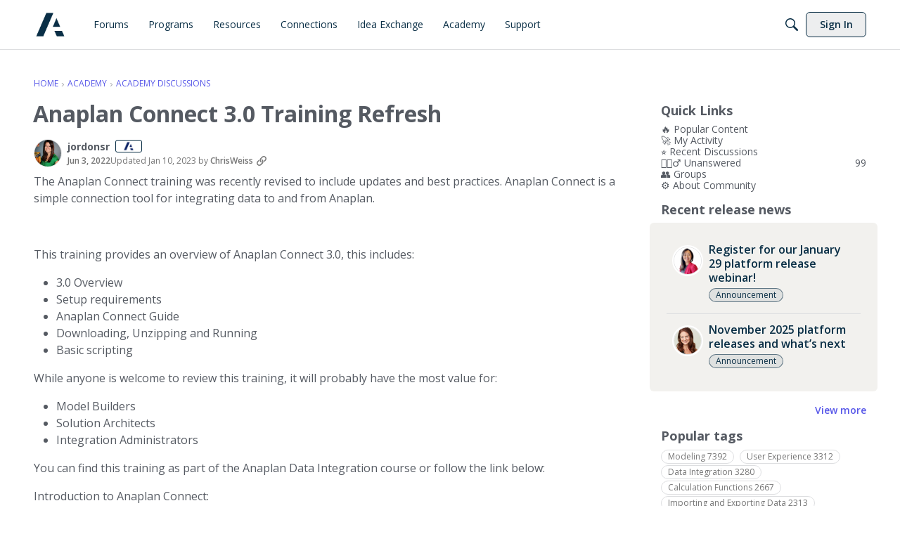

--- FILE ---
content_type: application/x-javascript
request_url: https://community.anaplan.com/dist/v2/layouts/chunks/PageTitle.Dgm-EURi.min.js
body_size: -62
content:
import{j as e,l as m}from"../vendor/vendor/react-core.BgLhaSja.min.js";import{ch as d,d_ as p,c7 as u}from"../entries/layouts.CwOBmJST.min.js";function g(s){const{title:i,children:t,actions:c,meta:a,className:n,includeBackLink:o=!0,headingClassName:r}=s,l=d().isCompact;return e.jsxs("div",{className:m("pageTitleContainer",n),children:[e.jsx(p,{actions:c,title:i,depth:1,includeBackLink:!l&&o,headingClassName:r,children:t}),a&&e.jsx(u,{children:a})]})}export{g as P};
